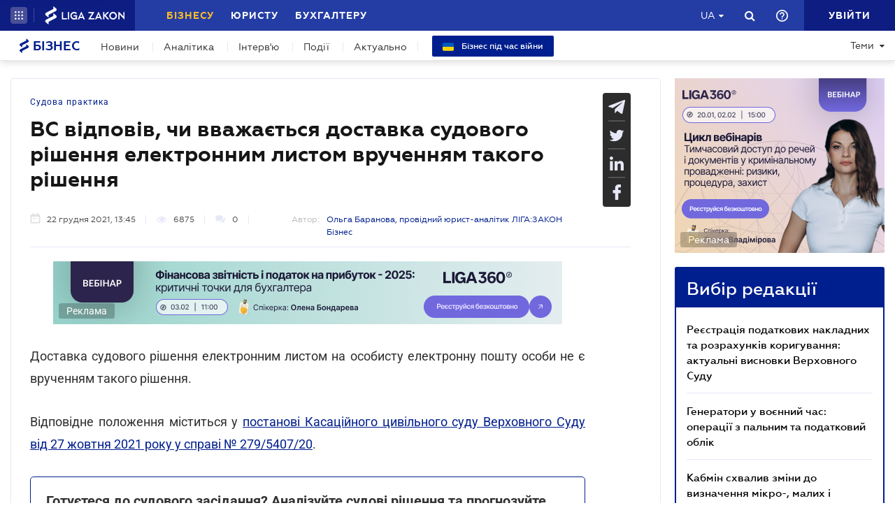

--- FILE ---
content_type: image/svg+xml
request_url: https://biz.ligazakon.net/Content/_pics/share_buttons/share_btn-wt_in.svg
body_size: 348
content:
<svg width="24" height="24" viewBox="0 0 24 24" fill="none" xmlns="http://www.w3.org/2000/svg">
<path d="M21.995 22.0001V21.9993H22V14.6643C22 11.0759 21.2275 8.31177 17.0325 8.31177C15.0158 8.31177 13.6625 9.41844 13.11 10.4676H13.0517V8.64677H9.07416V21.9993H13.2158V15.3876C13.2158 13.6468 13.5458 11.9634 15.7017 11.9634C17.8258 11.9634 17.8575 13.9501 17.8575 15.4993V22.0001H21.995Z" fill="#E6E8F7"/>
<path d="M2.32999 8.64746H6.47666V22H2.32999V8.64746Z" fill="#E6E8F7"/>
<path d="M4.40167 2C3.07583 2 2 3.07583 2 4.40167C2 5.7275 3.07583 6.82583 4.40167 6.82583C5.7275 6.82583 6.80333 5.7275 6.80333 4.40167C6.8025 3.07583 5.72667 2 4.40167 2V2Z" fill="#E6E8F7"/>
</svg>
